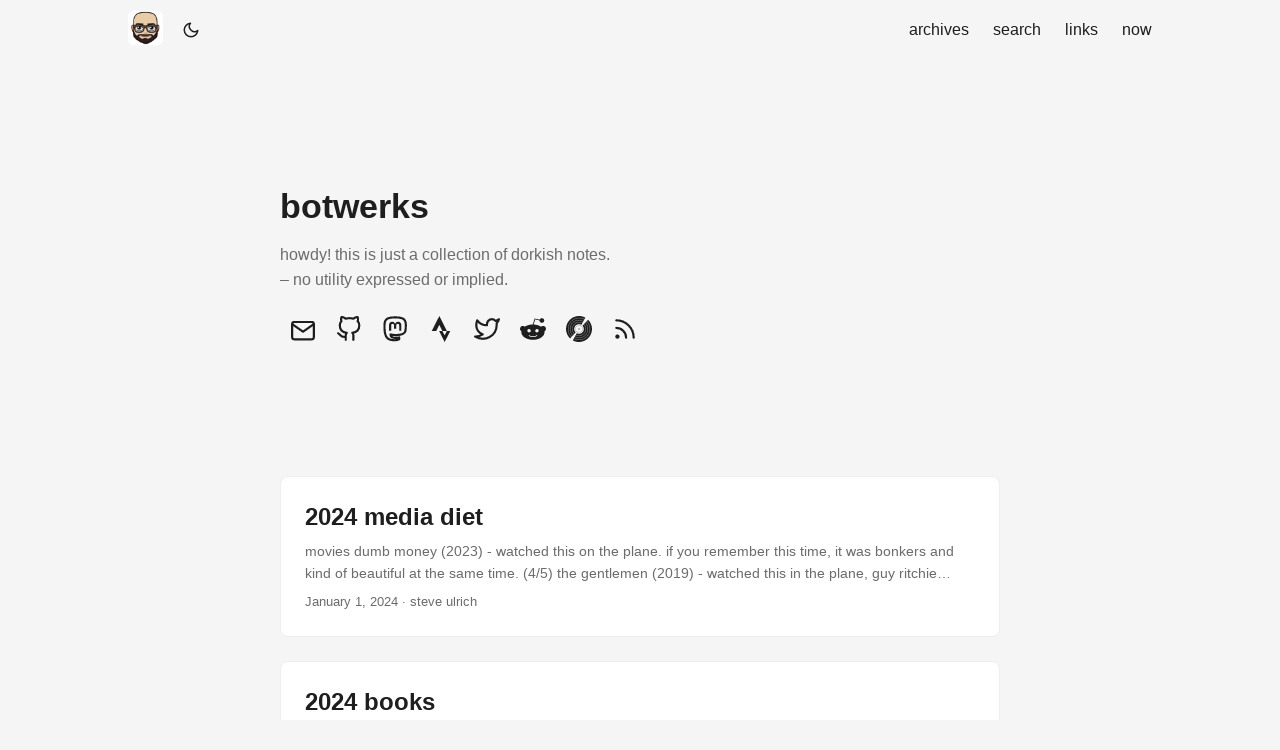

--- FILE ---
content_type: text/html; charset=utf-8
request_url: https://01bcaaf9.botwerks-site.pages.dev/
body_size: 6280
content:
<!doctype html><html lang=en dir=auto><head><meta name=generator content="Hugo 0.121.1"><meta charset=utf-8><meta http-equiv=X-UA-Compatible content="IE=edge"><meta name=viewport content="width=device-width,initial-scale=1,shrink-to-fit=no"><meta name=robots content="index, follow"><title>botwerks</title>
<meta name=description content="botwerks"><meta name=author content="steve ulrich"><link rel=canonical href=https://01bcaaf9.botwerks-site.pages.dev/><link crossorigin=anonymous href=/assets/css/stylesheet.2d50b1531bd1b3146d65c5543bd298f7f982786aadee4c223cb3a1cb51906106.css integrity="sha256-LVCxUxvRsxRtZcVUO9KY9/mCeGqt7kwiPLOhy1GQYQY=" rel="preload stylesheet" as=style><link rel=icon href=https://01bcaaf9.botwerks-site.pages.dev/images/icons/favicon.ico><link rel=icon type=image/png sizes=16x16 href=https://01bcaaf9.botwerks-site.pages.dev/images/icons/favicon.ico><link rel=icon type=image/png sizes=32x32 href=https://01bcaaf9.botwerks-site.pages.dev/images/icons/favicon.ico><link rel=apple-touch-icon href=https://01bcaaf9.botwerks-site.pages.dev/images/icons/apple-touch-icon.png><link rel=mask-icon href=https://01bcaaf9.botwerks-site.pages.dev/images/icons/apple-touch-icon.png><meta name=theme-color content="#2e2e33"><meta name=msapplication-TileColor content="#2e2e33"><link rel=alternate type=application/rss+xml href=https://01bcaaf9.botwerks-site.pages.dev/index.xml><link rel=alternate type=application/json href=https://01bcaaf9.botwerks-site.pages.dev/index.json><noscript><style>#theme-toggle,.top-link{display:none}</style><style>@media(prefers-color-scheme:dark){:root{--theme:rgb(29, 30, 32);--entry:rgb(46, 46, 51);--primary:rgb(218, 218, 219);--secondary:rgb(155, 156, 157);--tertiary:rgb(65, 66, 68);--content:rgb(196, 196, 197);--code-block-bg:rgb(46, 46, 51);--code-bg:rgb(55, 56, 62);--border:rgb(51, 51, 51)}.list{background:var(--theme)}.list:not(.dark)::-webkit-scrollbar-track{background:0 0}.list:not(.dark)::-webkit-scrollbar-thumb{border-color:var(--theme)}}</style></noscript><meta property="og:title" content="botwerks"><meta property="og:description" content="botwerks"><meta property="og:type" content="website"><meta property="og:url" content="https://01bcaaf9.botwerks-site.pages.dev/"><meta property="og:image" content="https://01bcaaf9.botwerks-site.pages.dev/images/avatars/sulrich-beard.png"><meta property="og:site_name" content="botwerks"><meta name=twitter:card content="summary_large_image"><meta name=twitter:image content="https://01bcaaf9.botwerks-site.pages.dev/images/avatars/sulrich-beard.png"><meta name=twitter:title content="botwerks"><meta name=twitter:description content="botwerks"><script type=application/ld+json>{"@context":"https://schema.org","@type":"Organization","name":"botwerks","url":"https://01bcaaf9.botwerks-site.pages.dev","description":"botwerks","thumbnailUrl":"https://01bcaaf9.botwerks-site.pages.dev/images/icons/favicon.ico","sameAs":["mailto:sulrich@botwerks.org","https://github.com/sulrich","https://botwerks.social/@sulrich","https://strava.com/athletes/stevilbot","https://twitter.com/sulrich","https://www.reddit.com/user/stevilbot","https://discogs.com/user/sulrich","/index.xml"]}</script></head><body class=list id=top><script>localStorage.getItem("pref-theme")==="dark"?document.body.classList.add("dark"):localStorage.getItem("pref-theme")==="light"?document.body.classList.remove("dark"):window.matchMedia("(prefers-color-scheme: dark)").matches&&document.body.classList.add("dark")</script><header class=header><nav class=nav><div class=logo><a href=https://01bcaaf9.botwerks-site.pages.dev accesskey=h title="  (Alt + H)"><img src=https://01bcaaf9.botwerks-site.pages.dev/images/icons/apple-touch-icon.png alt aria-label=logo height=35></a><div class=logo-switches><button id=theme-toggle accesskey=t title="(Alt + T)"><svg id="moon" xmlns="http://www.w3.org/2000/svg" width="24" height="18" viewBox="0 0 24 24" fill="none" stroke="currentcolor" stroke-width="2" stroke-linecap="round" stroke-linejoin="round"><path d="M21 12.79A9 9 0 1111.21 3 7 7 0 0021 12.79z"/></svg><svg id="sun" xmlns="http://www.w3.org/2000/svg" width="24" height="18" viewBox="0 0 24 24" fill="none" stroke="currentcolor" stroke-width="2" stroke-linecap="round" stroke-linejoin="round"><circle cx="12" cy="12" r="5"/><line x1="12" y1="1" x2="12" y2="3"/><line x1="12" y1="21" x2="12" y2="23"/><line x1="4.22" y1="4.22" x2="5.64" y2="5.64"/><line x1="18.36" y1="18.36" x2="19.78" y2="19.78"/><line x1="1" y1="12" x2="3" y2="12"/><line x1="21" y1="12" x2="23" y2="12"/><line x1="4.22" y1="19.78" x2="5.64" y2="18.36"/><line x1="18.36" y1="5.64" x2="19.78" y2="4.22"/></svg></button></div></div><ul id=menu><li><a href=https://01bcaaf9.botwerks-site.pages.dev/archives/ title=archives><span>archives</span></a></li><li><a href=https://01bcaaf9.botwerks-site.pages.dev/search title="search (Alt + /)" accesskey=/><span>search</span></a></li><li><a href=https://01bcaaf9.botwerks-site.pages.dev/links title=links><span>links</span></a></li><li><a href=https://01bcaaf9.botwerks-site.pages.dev/now title=now><span>now</span></a></li></ul></nav></header><main class=main><article class="first-entry home-info"><header class=entry-header><h1>botwerks</h1></header><div class=entry-content><ul><li>howdy! this is just a collection of dorkish notes.</li><li>&ndash; no utility expressed or implied.</li></ul></div><footer class=entry-footer><div class=social-icons><a href=mailto:sulrich@botwerks.org target=_blank rel="noopener noreferrer me" title=Email><svg xmlns="http://www.w3.org/2000/svg" viewBox="0 0 24 21" fill="none" stroke="currentcolor" stroke-width="2" stroke-linecap="round" stroke-linejoin="round"><path d="M4 4h16c1.1.0 2 .9 2 2v12c0 1.1-.9 2-2 2H4c-1.1.0-2-.9-2-2V6c0-1.1.9-2 2-2z"/><polyline points="22,6 12,13 2,6"/></svg></a><a href=https://github.com/sulrich target=_blank rel="noopener noreferrer me" title=Github><svg xmlns="http://www.w3.org/2000/svg" viewBox="0 0 24 24" fill="none" stroke="currentcolor" stroke-width="2" stroke-linecap="round" stroke-linejoin="round"><path d="M9 19c-5 1.5-5-2.5-7-3m14 6v-3.87a3.37 3.37.0 00-.94-2.61c3.14-.35 6.44-1.54 6.44-7A5.44 5.44.0 0020 4.77 5.07 5.07.0 0019.91 1S18.73.65 16 2.48a13.38 13.38.0 00-7 0C6.27.65 5.09 1 5.09 1A5.07 5.07.0 005 4.77 5.44 5.44.0 003.5 8.55c0 5.42 3.3 6.61 6.44 7A3.37 3.37.0 009 18.13V22"/></svg></a><a href=https://botwerks.social/@sulrich target=_blank rel="noopener noreferrer me" title=Mastodon><svg xmlns="http://www.w3.org/2000/svg" viewBox="0 0 24 24" fill="none" stroke="currentcolor" stroke-width="2" stroke-linecap="round" stroke-linejoin="round"><path d="M21.58 13.913c-.29 1.469-2.592 3.121-5.238 3.396-1.379.184-2.737.368-4.185.276-2.368-.092-4.237-.551-4.237-.551.0.184.014.459.043.643.308 2.294 2.317 2.478 4.22 2.57 1.922.0 3.633-.46 3.633-.46l.079 1.653s-1.344.734-3.738.918c-1.32.091-2.96-.092-4.869-.551-4.14-1.102-4.853-5.507-4.961-10.005-.034-1.285-.013-2.57-.013-3.58.0-4.589 3-5.966 3-5.966 1.513-.734 4.11-1.01 6.808-1.01h.067c2.699.0 5.296.276 6.81 1.01.0.0 3 1.377 3 5.967.0.0.037 3.304-.419 5.69" stroke="currentcolor"/><path d="M17.832 8.633v5h-1.978V8.78c0-1.023-.43-1.542-1.29-1.542-.95.0-1.427.616-1.427 1.834v2.655H11.17V9.072c0-1.218-.476-1.834-1.427-1.834-.86.0-1.29.52-1.29 1.542v4.852H6.475V8.633c0-1.022.26-1.834.782-2.434.538-.6 1.243-.909 2.118-.909 1.012.0 1.779.39 2.286 1.169l.492.827.493-.827c.507-.78 1.274-1.169 2.286-1.169.875.0 1.58.308 2.118.909.522.6.782 1.412.782 2.434" fill="currentcolor" stroke="none"/></svg></a><a href=https://strava.com/athletes/stevilbot target=_blank rel="noopener noreferrer me" title=Strava><svg xmlns="http://www.w3.org/2000/svg" viewBox="0 0 24 24" fill="currentcolor" stroke-width="2"><path d="M15.387 17.944l-2.089-4.116h-3.065L15.387 24l5.15-10.172h-3.066m-7.008-5.599 2.836 5.598h4.172L10.463.0l-7 13.828h4.169"/></svg></svg>
</a><a href=https://twitter.com/sulrich target=_blank rel="noopener noreferrer me" title=Twitter><svg xmlns="http://www.w3.org/2000/svg" viewBox="0 0 24 24" fill="none" stroke="currentcolor" stroke-width="2" stroke-linecap="round" stroke-linejoin="round"><path d="M23 3a10.9 10.9.0 01-3.14 1.53 4.48 4.48.0 00-7.86 3v1A10.66 10.66.0 013 4s-4 9 5 13a11.64 11.64.0 01-7 2c9 5 20 0 20-11.5a4.5 4.5.0 00-.08-.83A7.72 7.72.0 0023 3z"/></svg></a><a href=https://www.reddit.com/user/stevilbot target=_blank rel="noopener noreferrer me" title=Reddit><svg xmlns="http://www.w3.org/2000/svg" viewBox="0 0 24 24" fill="currentcolor" stroke="none" stroke-width="1"><path d="M24 11.779c0-1.459-1.192-2.645-2.657-2.645-.715.0-1.363.286-1.84.746-1.81-1.191-4.259-1.949-6.971-2.046l1.483-4.669 4.016.941-.006.058c0 1.193.975 2.163 2.174 2.163 1.198.0 2.172-.97 2.172-2.163S21.396 2 20.199 2c-.92.0-1.704.574-2.021 1.379l-4.329-1.015c-.189-.046-.381.063-.44.249L11.755 7.82c-2.838.034-5.409.798-7.3 2.025-.474-.438-1.103-.712-1.799-.712-1.465.0-2.656 1.187-2.656 2.646.0.97.533 1.811 1.317 2.271-.052.282-.086.567-.086.857C1.231 18.818 6.039 22 11.95 22s10.72-3.182 10.72-7.093c0-.274-.029-.544-.075-.81.832-.447 1.405-1.312 1.405-2.318zM6.776 13.595c0-.868.71-1.575 1.582-1.575s1.581.707 1.581 1.575-.709 1.574-1.581 1.574-1.582-.706-1.582-1.574zm9.061 4.669c-.797.793-2.048 1.179-3.824 1.179L12 19.44l-.013.003c-1.777.0-3.028-.386-3.824-1.179-.145-.144-.145-.379.0-.523.145-.145.381-.145.526.0.65.647 1.729.961 3.298.961l.013.003.013-.003c1.569.0 2.648-.315 3.298-.962.145-.145.381-.144.526.0.145.145.145.379.0.524zm-.189-3.095c-.872.0-1.581-.706-1.581-1.574s.709-1.575 1.581-1.575 1.581.707 1.581 1.575-.709 1.574-1.581 1.574z"/></svg></a><a href=https://discogs.com/user/sulrich target=_blank rel="noopener noreferrer me" title=Discogs><svg xmlns="http://www.w3.org/2000/svg" viewBox="0 0 24 24" fill="currentcolor" stroke="none"><path d="M1.7422 11.982c0-5.6682 4.61-10.2782 10.2758-10.2782 1.8238.0 3.5372.48 5.0251 1.3175l.8135-1.4879C16.1768.588 14.2474.036 12.1908.0024h-.1944C5.4091.0144.072 5.3107.0 11.886v.1152c.0072 3.4389 1.4567 6.5345 3.7748 8.7207l1.1855-1.2814c-1.9798-1.8743-3.218-4.526-3.218-7.4585zM20.362 3.4053l-1.1543 1.2406c1.903 1.867 3.0885 4.4636 3.0885 7.3361.0 5.6658-4.61 10.2758-10.2758 10.2758-1.783.0-3.4605-.456-4.922-1.2575l-.8542 1.5214c1.7086.9384 3.6692 1.4735 5.7546 1.4759C18.6245 23.9976 24 18.6246 24 11.9988c-.0048-3.3717-1.399-6.4146-3.638-8.5935zM1.963 11.982c0 2.8701 1.2119 5.4619 3.146 7.2953l1.1808-1.2767c-1.591-1.5166-2.587-3.6524-2.587-6.0186.0-4.586 3.7293-8.3152 8.3152-8.3152 1.483.0 2.875.3912 4.082 1.0751l.8351-1.5262C15.481 2.395 13.8034 1.927 12.018 1.927 6.4746 1.9246 1.963 6.4362 1.963 11.982zm18.3702.0c0 4.586-3.7293 8.3152-8.3152 8.3152-1.4327.0-2.7837-.3648-3.962-1.0055l-.852 1.5166c1.4303.7823 3.0718 1.2287 4.814 1.2287 5.5434.0 10.055-4.5116 10.055-10.055.0-2.8077-1.1567-5.3467-3.0165-7.1729l-1.183 1.2743c1.519 1.507 2.4597 3.5924 2.4597 5.8986zm-1.9486.0c0 3.5109-2.8558 6.3642-6.3642 6.3642a6.3286 6.3286.0 01-3.0069-.756l-.8471 1.507c1.147.624 2.4597.9768 3.854.9768 4.4636.0 8.0944-3.6308 8.0944-8.0944.0-2.239-.9143-4.2692-2.3902-5.7378l-1.1783 1.267c1.1351 1.152 1.8383 2.731 1.8383 4.4732zm-14.4586.0c0 2.3014.9671 4.382 2.515 5.8578l1.1734-1.2695c-1.207-1.159-1.9606-2.786-1.9606-4.5883.0-3.5108 2.8557-6.3642 6.3642-6.3642 1.1423.0 2.215.3048 3.1437.8352l.8303-1.5167c-1.1759-.6647-2.5317-1.0487-3.974-1.0487-4.4612.0-8.092 3.6308-8.092 8.0944zm12.5292.0c0 2.4502-1.987 4.4372-4.4372 4.4372a4.4192 4.4192.0 01-2.0614-.5088l-.8351 1.4879a6.1135 6.1135.0 002.8965.727c3.3885.0 6.1434-2.7548 6.1434-6.1433.0-1.6774-.6767-3.1989-1.7686-4.3076l-1.1615 1.2503c.7559.7967 1.2239 1.8718 1.2239 3.0573zm-10.5806.0c0 1.7374.7247 3.3069 1.8886 4.4252L8.92 15.1569l.0144.0144c-.8351-.8063-1.3559-1.9366-1.3559-3.1869.0-2.4502 1.9846-4.4372 4.4372-4.4372.8087.0 1.5646.2184 2.2174.5976l.8207-1.4975a6.097 6.097.0 00-3.0381-.8063c-3.3837-.0048-6.141 2.7525-6.141 6.141zm6.681.0c0 .2952-.2424.5351-.5376.5351s-.5375-.24-.5375-.5351c0-.2976.24-.5375.5375-.5375.2952.0.5375.24.5375.5375zm-3.9405.0c0-1.879 1.5239-3.4029 3.4005-3.4029 1.879.0 3.4005 1.5215 3.4005 3.4029.0 1.879-1.5239 3.4005-3.4005 3.4005S8.6151 13.861 8.6151 11.982zm.1488.0c.0048 1.7974 1.4567 3.2493 3.2517 3.2517 1.795.0 3.254-1.4567 3.254-3.2517-.0023-1.7974-1.4566-3.2517-3.254-3.254-1.795.0-3.2517 1.4566-3.2517 3.254z"/></svg></a><a href=/index.xml target=_blank rel="noopener noreferrer me" title=Rss><svg xmlns="http://www.w3.org/2000/svg" viewBox="0 0 24 24" fill="none" stroke="currentcolor" stroke-width="2" stroke-linecap="round" stroke-linejoin="round"><path d="M4 11a9 9 0 019 9"/><path d="M4 4a16 16 0 0116 16"/><circle cx="5" cy="19" r="1"/></svg></a></div></footer></article><article class=post-entry><header class=entry-header><h2 class=entry-hint-parent>2024 media diet</h2></header><div class=entry-content><p>movies dumb money (2023) - watched this on the plane. if you remember this time, it was bonkers and kind of beautiful at the same time. (4/5) the gentlemen (2019) - watched this in the plane, guy ritchie definitely has a style. fun, solid cast, a couple of novel twists. (3.5/5) please don’t destroy: the treasure of foggy mountain (2023) - watched this on peacock. i fell asleep through a chunk of it....</p></div><footer class=entry-footer><span title='2024-01-01 13:53:58 -0600 -0600'>January 1, 2024</span>&nbsp;·&nbsp;steve ulrich</footer><a class=entry-link aria-label="post link to 2024 media diet" href=https://01bcaaf9.botwerks-site.pages.dev/post/2024-media-diet/></a></article><article class=post-entry><header class=entry-header><h2 class=entry-hint-parent>2024 books</h2></header><div class=entry-content><p>goal 30 books this year. let’s get crackin' books liberty’s daughter (naomi kritzer) what happens when you’re living on a libertarian sea-stead? this is a fun bit of world building where libertarian ideals are allowed to fester to their logical conclusions. the limitations of the invisible hand, the likely devolution into some form of slavery for those who aren’t wealthy and have problems. unregulated medical care, having to hire private security to just go about your day-to-day business, and all sorts of goodies....</p></div><footer class=entry-footer><span title='2024-01-01 14:53:58 -0600 -0600'>January 1, 2024</span>&nbsp;·&nbsp;sulrich</footer><a class=entry-link aria-label="post link to 2024 books" href=https://01bcaaf9.botwerks-site.pages.dev/post/2024-books/></a></article><article class=post-entry><header class=entry-header><h2 class=entry-hint-parent>losing snow</h2></header><div class=entry-content><p>my winter climate malaise this article, “The feeling of losing snow”, in the the atlantic hit a little close to home for me.
this has been an unseasonably warm winter for us. to be fair, we’d been expecting a little warmer weather this winter. el nino had us expecting that it would be a bit warmer than usual. but road biking on christmas day in Minnesota was not on my bingo card....</p></div><footer class=entry-footer><span title='2024-01-14 09:12:32 -0600 -0600'>January 14, 2024</span>&nbsp;·&nbsp;steve ulrich</footer><a class=entry-link aria-label="post link to losing snow" href=https://01bcaaf9.botwerks-site.pages.dev/post/20240114-winter-climate-malaise/></a></article><article class=post-entry><header class=entry-header><h2 class=entry-hint-parent>2023 books</h2></header><div class=entry-content><p>books the high sierra: a love story (kim stanley robinson) i’m a recent convert to KSR’s stuff. i’ve loved all of it and this is no exception. this is the first bit of non-fiction i’ve read by him. honestly, i don’t know if he has more. having done a limited amount of hiking in the sierra’s, i was hooked and burned through this faster than i expected to.
a book like this makes you question your life decisions....</p></div><footer class=entry-footer><span title='2023-12-31 14:53:58 -0600 -0600'>December 31, 2023</span>&nbsp;·&nbsp;sulrich</footer><a class=entry-link aria-label="post link to 2023 books" href=https://01bcaaf9.botwerks-site.pages.dev/post/2023-books/></a></article><footer class=page-footer><nav class=pagination><a class=next href=https://01bcaaf9.botwerks-site.pages.dev/page/2/>Next&nbsp;&nbsp;»</a></nav></footer></main><footer class=footer><span>&copy; 2024 <a href=https://01bcaaf9.botwerks-site.pages.dev>botwerks</a></span>
<span>Powered by
<a href=https://gohugo.io/ rel="noopener noreferrer" target=_blank>Hugo</a> &
        <a href=https://github.com/adityatelange/hugo-PaperMod/ rel=noopener target=_blank>PaperMod</a></span></footer><a href=#top aria-label="go to top" title="Go to Top (Alt + G)" class=top-link id=top-link accesskey=g><svg xmlns="http://www.w3.org/2000/svg" viewBox="0 0 12 6" fill="currentcolor"><path d="M12 6H0l6-6z"/></svg></a><a rel=me href=https://botwerks.social/@sulrich></a><script>let menu=document.getElementById("menu");menu&&(menu.scrollLeft=localStorage.getItem("menu-scroll-position"),menu.onscroll=function(){localStorage.setItem("menu-scroll-position",menu.scrollLeft)}),document.querySelectorAll('a[href^="#"]').forEach(e=>{e.addEventListener("click",function(e){e.preventDefault();var t=this.getAttribute("href").substr(1);window.matchMedia("(prefers-reduced-motion: reduce)").matches?document.querySelector(`[id='${decodeURIComponent(t)}']`).scrollIntoView():document.querySelector(`[id='${decodeURIComponent(t)}']`).scrollIntoView({behavior:"smooth"}),t==="top"?history.replaceState(null,null," "):history.pushState(null,null,`#${t}`)})})</script><script>var mybutton=document.getElementById("top-link");window.onscroll=function(){document.body.scrollTop>800||document.documentElement.scrollTop>800?(mybutton.style.visibility="visible",mybutton.style.opacity="1"):(mybutton.style.visibility="hidden",mybutton.style.opacity="0")}</script><script>document.getElementById("theme-toggle").addEventListener("click",()=>{document.body.className.includes("dark")?(document.body.classList.remove("dark"),localStorage.setItem("pref-theme","light")):(document.body.classList.add("dark"),localStorage.setItem("pref-theme","dark"))})</script></body></html>